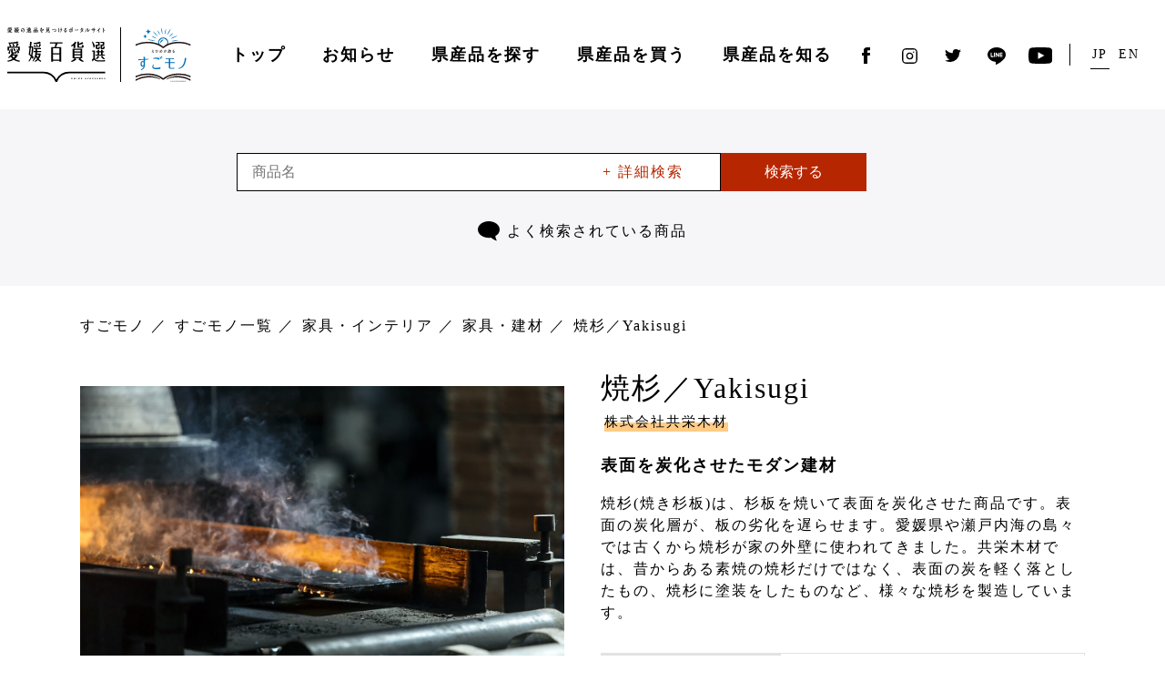

--- FILE ---
content_type: text/html; charset=UTF-8
request_url: https://ehime-hyakka.com/sugomono/products/furniture/building-materials/i0489/
body_size: 52978
content:
<!doctype html>
<html dir="ltr" lang="ja" prefix="og: https://ogp.me/ns#">
<head prefix="og: http://ogp.me/ns# fb: http://ogp.me/ns/fb# article: http://ogp.me/ns/article#">

<!-- Google Tag Manager -->
<script>(function(w,d,s,l,i){w[l]=w[l]||[];w[l].push({'gtm.start':
new Date().getTime(),event:'gtm.js'});var f=d.getElementsByTagName(s)[0],
j=d.createElement(s),dl=l!='dataLayer'?'&l='+l:'';j.async=true;j.src=
'https://www.googletagmanager.com/gtm.js?id='+i+dl;f.parentNode.insertBefore(j,f);
})(window,document,'script','dataLayer','GTM-TTPHQ9H');</script>
<!-- End Google Tag Manager -->

	<meta charset="UTF-8">

	<meta name="viewport" content="width=device-width, initial-scale=1">

	
	<title>焼杉／Yakisugi | 愛媛百貨選 | 愛媛の逸品を見つけるポータルサイト｜</title>
<link rel="alternate" hreflang="ja" href="https://ehime-hyakka.com/sugomono/products/furniture/building-materials/i0489/" />
<link rel="alternate" hreflang="x-default" href="https://ehime-hyakka.com/sugomono/products/furniture/building-materials/i0489/" />

		<!-- All in One SEO 4.6.3 - aioseo.com -->
		<meta name="robots" content="max-image-preview:large" />
		<link rel="canonical" href="https://ehime-hyakka.com/sugomono/products/furniture/building-materials/i0489/" />
		<meta name="generator" content="All in One SEO (AIOSEO) 4.6.3" />
		<meta property="og:locale" content="ja_JP" />
		<meta property="og:site_name" content="愛媛百貨選 | 愛媛の逸品を見つけるポータルサイト｜ |" />
		<meta property="og:type" content="article" />
		<meta property="og:title" content="焼杉／Yakisugi | 愛媛百貨選 | 愛媛の逸品を見つけるポータルサイト｜" />
		<meta property="og:url" content="https://ehime-hyakka.com/sugomono/products/furniture/building-materials/i0489/" />
		<meta property="article:published_time" content="2022-05-25T02:05:27+00:00" />
		<meta property="article:modified_time" content="2022-05-31T10:02:24+00:00" />
		<meta name="twitter:card" content="summary_large_image" />
		<meta name="twitter:title" content="焼杉／Yakisugi | 愛媛百貨選 | 愛媛の逸品を見つけるポータルサイト｜" />
		<script type="application/ld+json" class="aioseo-schema">
			{"@context":"https:\/\/schema.org","@graph":[{"@type":"BreadcrumbList","@id":"https:\/\/ehime-hyakka.com\/sugomono\/products\/furniture\/building-materials\/i0489\/#breadcrumblist","itemListElement":[{"@type":"ListItem","@id":"https:\/\/ehime-hyakka.com\/#listItem","position":1,"name":"Home","item":"https:\/\/ehime-hyakka.com\/","nextItem":"https:\/\/ehime-hyakka.com\/sugomono\/products\/furniture\/building-materials\/i0489\/#listItem"},{"@type":"ListItem","@id":"https:\/\/ehime-hyakka.com\/sugomono\/products\/furniture\/building-materials\/i0489\/#listItem","position":2,"name":"\u713c\u6749\uff0fYakisugi","previousItem":"https:\/\/ehime-hyakka.com\/#listItem"}]},{"@type":"Organization","@id":"https:\/\/ehime-hyakka.com\/#organization","name":"\u611b\u5a9b\u767e\u8ca8\u9078 | \u611b\u5a9b\u306e\u9038\u54c1\u3092\u898b\u3064\u3051\u308b\u30dd\u30fc\u30bf\u30eb\u30b5\u30a4\u30c8\uff5c","url":"https:\/\/ehime-hyakka.com\/"},{"@type":"WebPage","@id":"https:\/\/ehime-hyakka.com\/sugomono\/products\/furniture\/building-materials\/i0489\/#webpage","url":"https:\/\/ehime-hyakka.com\/sugomono\/products\/furniture\/building-materials\/i0489\/","name":"\u713c\u6749\uff0fYakisugi | \u611b\u5a9b\u767e\u8ca8\u9078 | \u611b\u5a9b\u306e\u9038\u54c1\u3092\u898b\u3064\u3051\u308b\u30dd\u30fc\u30bf\u30eb\u30b5\u30a4\u30c8\uff5c","inLanguage":"ja","isPartOf":{"@id":"https:\/\/ehime-hyakka.com\/#website"},"breadcrumb":{"@id":"https:\/\/ehime-hyakka.com\/sugomono\/products\/furniture\/building-materials\/i0489\/#breadcrumblist"},"datePublished":"2022-05-25T11:05:27+09:00","dateModified":"2022-05-31T19:02:24+09:00"},{"@type":"WebSite","@id":"https:\/\/ehime-hyakka.com\/#website","url":"https:\/\/ehime-hyakka.com\/","name":"\u611b\u5a9b\u767e\u8ca8\u9078 | \u611b\u5a9b\u306e\u9038\u54c1\u3092\u898b\u3064\u3051\u308b\u30dd\u30fc\u30bf\u30eb\u30b5\u30a4\u30c8\uff5c","inLanguage":"ja","publisher":{"@id":"https:\/\/ehime-hyakka.com\/#organization"}}]}
		</script>
		<!-- All in One SEO -->

<link rel='stylesheet' id='sbi_styles-css' href='https://ehime-hyakka.com/wp-content/plugins/instagram-feed-pro/css/sbi-styles.min.css?ver=6.6.1' type='text/css' media='all' />
<link rel='stylesheet' id='wp-block-library-css' href='https://ehime-hyakka.com/wp-includes/css/dist/block-library/style.min.css?ver=6.5.3' type='text/css' media='all' />
<style id='classic-theme-styles-inline-css' type='text/css'>
/*! This file is auto-generated */
.wp-block-button__link{color:#fff;background-color:#32373c;border-radius:9999px;box-shadow:none;text-decoration:none;padding:calc(.667em + 2px) calc(1.333em + 2px);font-size:1.125em}.wp-block-file__button{background:#32373c;color:#fff;text-decoration:none}
</style>
<style id='global-styles-inline-css' type='text/css'>
body{--wp--preset--color--black: #000000;--wp--preset--color--cyan-bluish-gray: #abb8c3;--wp--preset--color--white: #ffffff;--wp--preset--color--pale-pink: #f78da7;--wp--preset--color--vivid-red: #cf2e2e;--wp--preset--color--luminous-vivid-orange: #ff6900;--wp--preset--color--luminous-vivid-amber: #fcb900;--wp--preset--color--light-green-cyan: #7bdcb5;--wp--preset--color--vivid-green-cyan: #00d084;--wp--preset--color--pale-cyan-blue: #8ed1fc;--wp--preset--color--vivid-cyan-blue: #0693e3;--wp--preset--color--vivid-purple: #9b51e0;--wp--preset--gradient--vivid-cyan-blue-to-vivid-purple: linear-gradient(135deg,rgba(6,147,227,1) 0%,rgb(155,81,224) 100%);--wp--preset--gradient--light-green-cyan-to-vivid-green-cyan: linear-gradient(135deg,rgb(122,220,180) 0%,rgb(0,208,130) 100%);--wp--preset--gradient--luminous-vivid-amber-to-luminous-vivid-orange: linear-gradient(135deg,rgba(252,185,0,1) 0%,rgba(255,105,0,1) 100%);--wp--preset--gradient--luminous-vivid-orange-to-vivid-red: linear-gradient(135deg,rgba(255,105,0,1) 0%,rgb(207,46,46) 100%);--wp--preset--gradient--very-light-gray-to-cyan-bluish-gray: linear-gradient(135deg,rgb(238,238,238) 0%,rgb(169,184,195) 100%);--wp--preset--gradient--cool-to-warm-spectrum: linear-gradient(135deg,rgb(74,234,220) 0%,rgb(151,120,209) 20%,rgb(207,42,186) 40%,rgb(238,44,130) 60%,rgb(251,105,98) 80%,rgb(254,248,76) 100%);--wp--preset--gradient--blush-light-purple: linear-gradient(135deg,rgb(255,206,236) 0%,rgb(152,150,240) 100%);--wp--preset--gradient--blush-bordeaux: linear-gradient(135deg,rgb(254,205,165) 0%,rgb(254,45,45) 50%,rgb(107,0,62) 100%);--wp--preset--gradient--luminous-dusk: linear-gradient(135deg,rgb(255,203,112) 0%,rgb(199,81,192) 50%,rgb(65,88,208) 100%);--wp--preset--gradient--pale-ocean: linear-gradient(135deg,rgb(255,245,203) 0%,rgb(182,227,212) 50%,rgb(51,167,181) 100%);--wp--preset--gradient--electric-grass: linear-gradient(135deg,rgb(202,248,128) 0%,rgb(113,206,126) 100%);--wp--preset--gradient--midnight: linear-gradient(135deg,rgb(2,3,129) 0%,rgb(40,116,252) 100%);--wp--preset--font-size--small: 13px;--wp--preset--font-size--medium: 20px;--wp--preset--font-size--large: 36px;--wp--preset--font-size--x-large: 42px;--wp--preset--spacing--20: 0.44rem;--wp--preset--spacing--30: 0.67rem;--wp--preset--spacing--40: 1rem;--wp--preset--spacing--50: 1.5rem;--wp--preset--spacing--60: 2.25rem;--wp--preset--spacing--70: 3.38rem;--wp--preset--spacing--80: 5.06rem;--wp--preset--shadow--natural: 6px 6px 9px rgba(0, 0, 0, 0.2);--wp--preset--shadow--deep: 12px 12px 50px rgba(0, 0, 0, 0.4);--wp--preset--shadow--sharp: 6px 6px 0px rgba(0, 0, 0, 0.2);--wp--preset--shadow--outlined: 6px 6px 0px -3px rgba(255, 255, 255, 1), 6px 6px rgba(0, 0, 0, 1);--wp--preset--shadow--crisp: 6px 6px 0px rgba(0, 0, 0, 1);}:where(.is-layout-flex){gap: 0.5em;}:where(.is-layout-grid){gap: 0.5em;}body .is-layout-flex{display: flex;}body .is-layout-flex{flex-wrap: wrap;align-items: center;}body .is-layout-flex > *{margin: 0;}body .is-layout-grid{display: grid;}body .is-layout-grid > *{margin: 0;}:where(.wp-block-columns.is-layout-flex){gap: 2em;}:where(.wp-block-columns.is-layout-grid){gap: 2em;}:where(.wp-block-post-template.is-layout-flex){gap: 1.25em;}:where(.wp-block-post-template.is-layout-grid){gap: 1.25em;}.has-black-color{color: var(--wp--preset--color--black) !important;}.has-cyan-bluish-gray-color{color: var(--wp--preset--color--cyan-bluish-gray) !important;}.has-white-color{color: var(--wp--preset--color--white) !important;}.has-pale-pink-color{color: var(--wp--preset--color--pale-pink) !important;}.has-vivid-red-color{color: var(--wp--preset--color--vivid-red) !important;}.has-luminous-vivid-orange-color{color: var(--wp--preset--color--luminous-vivid-orange) !important;}.has-luminous-vivid-amber-color{color: var(--wp--preset--color--luminous-vivid-amber) !important;}.has-light-green-cyan-color{color: var(--wp--preset--color--light-green-cyan) !important;}.has-vivid-green-cyan-color{color: var(--wp--preset--color--vivid-green-cyan) !important;}.has-pale-cyan-blue-color{color: var(--wp--preset--color--pale-cyan-blue) !important;}.has-vivid-cyan-blue-color{color: var(--wp--preset--color--vivid-cyan-blue) !important;}.has-vivid-purple-color{color: var(--wp--preset--color--vivid-purple) !important;}.has-black-background-color{background-color: var(--wp--preset--color--black) !important;}.has-cyan-bluish-gray-background-color{background-color: var(--wp--preset--color--cyan-bluish-gray) !important;}.has-white-background-color{background-color: var(--wp--preset--color--white) !important;}.has-pale-pink-background-color{background-color: var(--wp--preset--color--pale-pink) !important;}.has-vivid-red-background-color{background-color: var(--wp--preset--color--vivid-red) !important;}.has-luminous-vivid-orange-background-color{background-color: var(--wp--preset--color--luminous-vivid-orange) !important;}.has-luminous-vivid-amber-background-color{background-color: var(--wp--preset--color--luminous-vivid-amber) !important;}.has-light-green-cyan-background-color{background-color: var(--wp--preset--color--light-green-cyan) !important;}.has-vivid-green-cyan-background-color{background-color: var(--wp--preset--color--vivid-green-cyan) !important;}.has-pale-cyan-blue-background-color{background-color: var(--wp--preset--color--pale-cyan-blue) !important;}.has-vivid-cyan-blue-background-color{background-color: var(--wp--preset--color--vivid-cyan-blue) !important;}.has-vivid-purple-background-color{background-color: var(--wp--preset--color--vivid-purple) !important;}.has-black-border-color{border-color: var(--wp--preset--color--black) !important;}.has-cyan-bluish-gray-border-color{border-color: var(--wp--preset--color--cyan-bluish-gray) !important;}.has-white-border-color{border-color: var(--wp--preset--color--white) !important;}.has-pale-pink-border-color{border-color: var(--wp--preset--color--pale-pink) !important;}.has-vivid-red-border-color{border-color: var(--wp--preset--color--vivid-red) !important;}.has-luminous-vivid-orange-border-color{border-color: var(--wp--preset--color--luminous-vivid-orange) !important;}.has-luminous-vivid-amber-border-color{border-color: var(--wp--preset--color--luminous-vivid-amber) !important;}.has-light-green-cyan-border-color{border-color: var(--wp--preset--color--light-green-cyan) !important;}.has-vivid-green-cyan-border-color{border-color: var(--wp--preset--color--vivid-green-cyan) !important;}.has-pale-cyan-blue-border-color{border-color: var(--wp--preset--color--pale-cyan-blue) !important;}.has-vivid-cyan-blue-border-color{border-color: var(--wp--preset--color--vivid-cyan-blue) !important;}.has-vivid-purple-border-color{border-color: var(--wp--preset--color--vivid-purple) !important;}.has-vivid-cyan-blue-to-vivid-purple-gradient-background{background: var(--wp--preset--gradient--vivid-cyan-blue-to-vivid-purple) !important;}.has-light-green-cyan-to-vivid-green-cyan-gradient-background{background: var(--wp--preset--gradient--light-green-cyan-to-vivid-green-cyan) !important;}.has-luminous-vivid-amber-to-luminous-vivid-orange-gradient-background{background: var(--wp--preset--gradient--luminous-vivid-amber-to-luminous-vivid-orange) !important;}.has-luminous-vivid-orange-to-vivid-red-gradient-background{background: var(--wp--preset--gradient--luminous-vivid-orange-to-vivid-red) !important;}.has-very-light-gray-to-cyan-bluish-gray-gradient-background{background: var(--wp--preset--gradient--very-light-gray-to-cyan-bluish-gray) !important;}.has-cool-to-warm-spectrum-gradient-background{background: var(--wp--preset--gradient--cool-to-warm-spectrum) !important;}.has-blush-light-purple-gradient-background{background: var(--wp--preset--gradient--blush-light-purple) !important;}.has-blush-bordeaux-gradient-background{background: var(--wp--preset--gradient--blush-bordeaux) !important;}.has-luminous-dusk-gradient-background{background: var(--wp--preset--gradient--luminous-dusk) !important;}.has-pale-ocean-gradient-background{background: var(--wp--preset--gradient--pale-ocean) !important;}.has-electric-grass-gradient-background{background: var(--wp--preset--gradient--electric-grass) !important;}.has-midnight-gradient-background{background: var(--wp--preset--gradient--midnight) !important;}.has-small-font-size{font-size: var(--wp--preset--font-size--small) !important;}.has-medium-font-size{font-size: var(--wp--preset--font-size--medium) !important;}.has-large-font-size{font-size: var(--wp--preset--font-size--large) !important;}.has-x-large-font-size{font-size: var(--wp--preset--font-size--x-large) !important;}
.wp-block-navigation a:where(:not(.wp-element-button)){color: inherit;}
:where(.wp-block-post-template.is-layout-flex){gap: 1.25em;}:where(.wp-block-post-template.is-layout-grid){gap: 1.25em;}
:where(.wp-block-columns.is-layout-flex){gap: 2em;}:where(.wp-block-columns.is-layout-grid){gap: 2em;}
.wp-block-pullquote{font-size: 1.5em;line-height: 1.6;}
</style>
<link rel='stylesheet' id='wp-rest-filter-css' href='https://ehime-hyakka.com/wp-content/plugins/wp-rest-filter/public/css/wp-rest-filter-public.css?ver=1.4.3' type='text/css' media='all' />
<script type="text/javascript" src="https://ehime-hyakka.com/wp-includes/js/jquery/jquery.min.js?ver=3.7.1" id="jquery-core-js"></script>
<script type="text/javascript" src="https://ehime-hyakka.com/wp-includes/js/jquery/jquery-migrate.min.js?ver=3.4.1" id="jquery-migrate-js"></script>
<script type="text/javascript" src="https://ehime-hyakka.com/wp-content/plugins/wp-rest-filter/public/js/wp-rest-filter-public.js?ver=1.4.3" id="wp-rest-filter-js"></script>
<meta name="generator" content="WPML ver:4.6.11 stt:1,28;" />

		<meta name="description" content=" ...">

		<meta property="og:site_name" content="愛媛の逸品を見つけるポータルサイト | 愛媛百貨選">
		<meta property="og:title" content="焼杉／Yakisugi | 愛媛百貨選 | 愛媛の逸品を見つけるポータルサイト｜">
		<meta property="og:description" content=" ...">
		<meta property="og:type" content="article">
		<meta property="og:url" content="https://ehime-hyakka.com/sugomono/products/furniture/building-materials/i0489/">

					<meta property="og:image" content="https://ehime-hyakka.com/assets/img/og/og_sugomono.jpg">
		
		<meta property="og:locale" content="ja">

		<meta name="twitter:card" content="summary">

		<link rel="stylesheet" href="/assets/css/main.css">

<script defer src="/assets/js/main.js"></script>

<script>
  //- CustomEvent Polyfill
  //- https://developer.mozilla.org/en-US/docs/Web/API/CustomEvent/CustomEvent#Polyfill
  (function() {
    if (typeof window.CustomEvent === 'function') return false
  
    function CustomEvent (event, params) {
      params = params || { bubbles: false, cancelable: false, detail: undefined }
      var cevent = document.createEvent('CustomEvent')
      cevent.initCustomEvent(event, params.bubbles, params.cancelable, params.detail)
      return cevent
    }
    CustomEvent.prototype = window.Event.prototype
  
    window.CustomEvent = CustomEvent
  })()
  
  function onYouTubeIframeAPIReady () {
    var event = new CustomEvent('youtubeApi', {
      detail: {
        apiReady: true
      }
    })
  
    window.dispatchEvent(event)
  }
</script>

<!-- //- JS
script(defer src='/assets/js/main.js?v3')

//- CSS
link(rel='stylesheet' href='/assets/css/main.css?v3')

//- link(rel=manifest href=/assets/manifest.json)
link(rel='icon' href='/favicon.ico')
//- link(rel='apple-touch-icon' sizes='180x180' href='/assets/apple-touch-icon.png')

//- feed
if (page && page.lang && page.lang === 'en')
  link(rel='alternate' type='application/rss+xml' title='EHIME HYAKKASEN | News Feed' href=`${site.url}/en/news/feed/`)
else
  link(rel='alternate' type='application/rss+xml' title='愛媛百貨選 | お知らせ Feed' href=`${site.url}/news/feed/`)

//- script
script.
  //- CustomEvent Polyfill
  //- https://developer.mozilla.org/en-US/docs/Web/API/CustomEvent/CustomEvent#Polyfill
  (function() {
    if (typeof window.CustomEvent === 'function') return false

    function CustomEvent (event, params) {
      params = params || { bubbles: false, cancelable: false, detail: undefined }
      var cevent = document.createEvent('CustomEvent')
      cevent.initCustomEvent(event, params.bubbles, params.cancelable, params.detail)
      return cevent
    }
    CustomEvent.prototype = window.Event.prototype

    window.CustomEvent = CustomEvent
  })()

  function onYouTubeIframeAPIReady () {
    var event = new CustomEvent('youtubeApi', {
      detail: {
        apiReady: true
      }
    })

    window.dispatchEvent(event)
  } -->
<script>(function(w,d,s,l,i){w[l]=w[l]||[];w[l].push({'gtm.start':
new Date().getTime(),event:'gtm.js'});var f=d.getElementsByTagName(s)[0],
j=d.createElement(s),dl=l!='dataLayer'?'&l='+l:'';j.async=true;j.src=
'https://www.googletagmanager.com/gtm.js?id='+i+dl;f.parentNode.insertBefore(j,f);
})(window,document,'script','dataLayer','GTM-TTPHQ9H');</script>

</head>

<body class="sugomono-products-template-default single single-sugomono-products postid-16716">

<!-- Google Tag Manager (noscript) -->
<noscript><iframe src="https://www.googletagmanager.com/ns.html?id=GTM-TTPHQ9H"
height="0" width="0" style="display:none;visibility:hidden"></iframe></noscript>
<!-- End Google Tag Manager (noscript) -->

	<noscript><iframe src="https://www.googletagmanager.com/ns.html?id=GTM-TTPHQ9H"
height="0" width="0" style="display:none;visibility:hidden"></iframe></noscript>

	<div class="l-root">
		<header class="l-header">
			<div class="c-container">
				<div class="p-header">
					<div class="p-header__title">
						<h1 class="p-site-title">
							<a class="p-site-title__link" href="/">
															<img class="p-site-title__image p-site-title__image--sm" src="/assets/img/title.svg" alt="">
								<span><img class="p-site-subtitle__image" src="/assets/img/sugomono.svg" alt=""></span>
														</a>
						</h1>
					</div>

					<div class="p-header__menu">
						<nav class="p-humberger-menu" id="humberger-menu">
							<div class="p-humberger-menu__button" id="humberger-menu-button">
								<div class="p-humberger-menu__label">Menu</div>
								<div class="p-humberger-menu__icon">
									<span></span>
									<span></span>
									<span></span>
								</div>
							</div>

							<div class="p-humberger-menu__menu">
								<div class="p-menu">
																			<div class="p-search-keywords p-menu__keywords">
											<h3 class="p-search-keywords__title">キーワードから検索</h3>
											
<form role="search" method="get" action="https://ehime-hyakka.com/sugoaji/products">
	<div class="p-search-keywords__content">
		<div class="p-search-keywords__input">
			<input
						type="search"
						value=""
						name="s"
						placeholder="商品名"
					/>
			<span class="p-search-keywords__detail" id="p-search-keyword__detail">+ 詳細検索</span>
		</div>
		<button type="submit" class="p-search-keywords__submit" id="p-search-keywords__submit">検索する</button>
	</div>
</form>

<div class="p-search-keywords__popup">
	<div class="p-search-keywords-popup">
		<form role="search" method="get" action="https://ehime-hyakka.com/sugoaji/products">
			<dl class="p-search-keywords-popup__content p-search-keywords-popup__words">
				<dt>検索ワード</dt>
				<dd>
				<input
				type="text"
						value=""
						name="s"
					/>
				</dd>
			</dl>
			<dl class="p-search-keywords-popup__content p-search-keywords-popup__category">
				<dt>カテゴリー</dt>
				<dd>
					<select name="category">
						<option value="">選択なし</option>
						<option value="fruits">フルーツ</option><option value="vegetables">野菜</option><option value="meet">肉、ベーコン</option><option value="seafood">魚介類、海産物</option><option value="milk">乳製品、卵</option><option value="paste">練り物</option><option value="bread">パン、ジャム</option><option value="tofu-sidedish">豆腐、惣菜、料理</option><option value="rice-ricecompanion">米、ごはんのお供</option><option value="noodle">麺類</option><option value="seasoning">調味料、油</option><option value="dry">乾物</option><option value="tsukemono-tsukudani">漬物、佃煮、瓶詰</option><option value="sweets">スイーツ、菓子</option><option value="drink">ドリンク、酒、水</option>					</select>

				</dd>
			</dl>
			<dl class="p-search-keywords-popup__content p-search-keywords-popup__price">
				<dt>価格</dt>
				<dd>
					<input type="number" value="" name="minPrice"/><span>円 〜 </span>
					<input type="number" value="" name="maxPrice"/><span>円</span>
				</dd>
			</dl>
			<dl class="p-search-keywords-popup__content p-search-keywords-popup__ec">
				<dt>オンラインショップ</dt>
				<dd><label><input type="checkbox" name="onlineshop"><span>あり</span></label></dd>
			</dl>
			<div class="p-search-keywords-popup__button">
				<button type="submit">検索する</button>
			</div>
		</form>
	</div>
</div>
										</div>
																		<ul class="p-menu__items">
										<li class="p-menu__item">
											<div class="p-menu__link">
												<a class="p-menu-link" href="/">
													トップ
												</a>
											</div>
										</li>
										<li class="p-menu__item">
											<div class="p-menu__link">
												<a class="p-menu-link" href="/news/">
													お知らせ
												</a>
											</div>
										</li>
										<li class="p-menu__item">
											<div class="p-menu__link has-child">
												<div class="p-menu-link">
													<span>
														県産品を探す
													</span>
												</div>
												<div class="p-menu-child">
													<div class="p-menu-child__inner">
														<dl class="p-menu-child__items">
															<dt class="p-menu-child__title">
																<a href="/sugoaji/">
																	すご味（食品）
																</a>
															</dt>
															<dd class="p-menu-child__item">
																<a class="p-menu-child__link" href="/sugoaji/">
																	すご味を探す
																</a>
															</dd>
															<dd class="p-menu-child__item">
																<a class="p-menu-child__link p-menu-close" href="/sugoaji/#section-news">
																	新着情報
																</a>
															</dd>
															<dd class="p-menu-child__item">
																<a class="p-menu-child__link" href="/sugoaji/companies/">
																	掲載事業者一覧
																</a>
															</dd>
															<dd class="p-menu-child__item">
																<a class="p-menu-child__link" href="/sugoaji/products/">
																	掲載商品一覧
																</a>
															</dd>
														</dl>
														<dl class="p-menu-child__items">
															<dt class="p-menu-child__title">
																<a href="/sugomono/">
																	すごモノ（非食品）
																</a>
															</dt>
															<dd class="p-menu-child__item">
																<a class="p-menu-child__link" href="/sugomono/">
																	すごモノを探す
																</a>
															</dd>
															<dd class="p-menu-child__item">
																<a class="p-menu-child__link p-menu-close" href="/sugomono/#section-news">
																	新着情報
																</a>
															</dd>
															<dd class="p-menu-child__item">
																<a class="p-menu-child__link" href="/sugomono/companies/">
																	掲載事業者一覧
																</a>
															</dd>
															<dd class="p-menu-child__item">
																<a class="p-menu-child__link" href="/sugomono/products/">
																	掲載商品一覧
																</a>
															</dd>
														</dl>
													</div>
												</div>
											</div>

										</li>
										<li class="p-menu__item">
											<div class="p-menu__link">
												<a class="p-menu-link p-menu-close" href="/#section-shop">
													県産品を買う
												</a>
											</div>
										</li>
										<li class="p-menu__item">
											<div class="p-menu__link">
												<a class="p-menu-link" href="/concept/">
													県産品を知る
												</a>
											</div>
										</li>
									</ul>

									<ul class="p-language-selector">
										<li class="p-language-selector__item">
											<span class="p-language-selector__text p-language-selector__text--jp">JP</span>
										</li>
										<li class="p-language-selector__item">
											<span class="p-language-selector__text p-language-selector__text--en">EN</span>
										</li>
									</ul>

									<ul class="p-sns">
										<li class="p-sns__item">
											<a class="p-sns__link p-sns__link--facebook" data-href="https://www.facebook.com/share.php?u=https%3A%2F%2Fehime-hyakka.com%2F">
												<img src="/assets/img/facebook.svg" alt="Facebook">
											</a>
										</li>
										<li class="p-sns__item">
											<a class="p-sns__link p-sns__link--instagram" href="https://www.instagram.com/ehime_eigyohonbu/" target="_blank" rel="noopener">
												<img src="/assets/img/instagram.svg" alt="Instagram">
											</a>
										</li>
										<li class="p-sns__item">
											<a class="p-sns__link p-sns__link--twitter is-link" href="https://twitter.com/ehime_sales" target="_blank" rel="noopener">
												<img src="/assets/img/twitter.svg" alt="Twitter">
											</a>
										</li>
										<li class="p-sns__item">
											<a class="p-sns__link p-sns__link--line" data-href="https://social-plugins.line.me/lineit/share?url=https%3A%2F%2Fehime-hyakka.com%2F">
												<img src="/assets/img/line.svg" alt="Line">
											</a>
										</li>
										<li class="p-sns__item">
											<a class="p-sns__link p-sns__link--youtube is-link" href="https://www.youtube.com/channel/UCedo9ivSQC9cfvDz-HqkWfg" target="_blank" rel="noopener">
												<img src="/assets/img/youtube.svg" alt="Youtube">
											</a>
										</li>
									</ul>
								</div>
							</div>
						</nav>
					</div>

					<div class="p-header__language">
						<ul class="p-language-selector">
							<li class="p-language-selector__item">
								<span class="p-language-selector__text p-language-selector__text--jp">JP</span>
							</li>
							<li class="p-language-selector__item">
								<span class="p-language-selector__text p-language-selector__text--en">EN</span>
							</li>
						</ul>
					</div>

					<div class="p-header__sns">
						<ul class="p-sns">
							<li class="p-sns__item">
								<a class="p-sns__link p-sns__link--facebook" data-href="https://www.facebook.com/share.php?u=https%3A%2F%2Fehime-hyakka.com%2F">
									<img src="/assets/img/facebook.svg" alt="Facebook">
								</a>
							</li>
							<li class="p-sns__item">
								<a class="p-sns__link p-sns__link--instagram" href="https://www.instagram.com/ehime_eigyohonbu/" target="_blank" rel="noopener">
									<img src="/assets/img/instagram.svg" alt="Instagram">
								</a>
							</li>
							<li class="p-sns__item">
								<a class="p-sns__link p-sns__link--twitter is-link" href="https://twitter.com/ehime_sales" target="_blank" rel="noopener">
									<img src="/assets/img/twitter.svg" alt="Twitter">
								</a>
							</li>
							<li class="p-sns__item">
								<a class="p-sns__link p-sns__link--line" data-href="https://social-plugins.line.me/lineit/share?url=https%3A%2F%2Fehime-hyakka.com%2F">
									<img src="/assets/img/line.svg" alt="Line">
								</a>
							</li>
							<li class="p-sns__item">
								<a class="p-sns__link p-sns__link--youtube is-link" href="https://www.youtube.com/channel/UCedo9ivSQC9cfvDz-HqkWfg" target="_blank" rel="noopener">
									<img src="/assets/img/youtube.svg" alt="Youtube">
								</a>
							</li>
						</ul>
					</div>
				</div>
				
			</div>
		</header>

<main class="l-main">
	<div class="p-search-keywords p-search-keywords-toppos">
		
<form role="search" method="get" action="https://ehime-hyakka.com/sugomono/products">
	<div class="p-search-keywords__content">
		<div class="p-search-keywords__input">
			<input
						type="search"
						value=""
						name="s"
						placeholder="商品名"
					/>
			<span class="p-search-keywords__detail" id="p-search-keyword__detail">+ 詳細検索</span>
		</div>
		<button type="submit" class="p-search-keywords__submit" id="p-search-keywords__submit">検索する</button>
	</div>
</form>

<div class="p-search-keywords__popup">
	<div class="p-search-keywords-popup">
		<form role="search" method="get" action="https://ehime-hyakka.com/sugomono/products">
			<dl class="p-search-keywords-popup__content p-search-keywords-popup__words">
				<dt>検索ワード</dt>
				<dd>
				<input
				type="text"
						value=""
						name="s"
					/>
				</dd>
			</dl>
			<dl class="p-search-keywords-popup__content p-search-keywords-popup__category">
				<dt>カテゴリー</dt>
				<dd>
					<select name="category">
						<option value="">選択なし</option>
						<option value="daily">日用品</option><option value="fashion">ファッション・雑貨</option><option value="hobby">ホビー・カルチャー</option><option value="furniture">家具・インテリア</option><option value="beauty">美容・健康</option><option value="other">その他</option>					</select>

				</dd>
			</dl>
			<dl class="p-search-keywords-popup__content p-search-keywords-popup__price">
				<dt>価格</dt>
				<dd>
					<input type="number" value="" name="minPrice"/><span>円 〜 </span>
					<input type="number" value="" name="maxPrice"/><span>円</span>
				</dd>
			</dl>
			<dl class="p-search-keywords-popup__content p-search-keywords-popup__ec">
				<dt>オンラインショップ</dt>
				<dd><label><input type="checkbox" name="onlineshop"><span>あり</span></label></dd>
			</dl>
			<div class="p-search-keywords-popup__button">
				<button type="submit">検索する</button>
			</div>
		</form>
	</div>
</div>
		<dl class="p-search-keywords__often">
			<dt class="p-search-keywords__often-title">
				<img src="/assets/img/search/ico_fukidashi.svg">
									よく検索されている商品
							</dt>
			<dd class="p-search-keywords__often-word">
                <ul>
					<script src="https://code.jquery.com/jquery-3.5.1.min.js" integrity="sha256-9/aliU8dGd2tb6OSsuzixeV4y/faTqgFtohetphbbj0=" crossorigin="anonymous"></script>

    <script>
        var dataURL = "https://script.google.com/macros/s/AKfycbzwnevuVWhRz-Q5uhdIug5B-k1rMKzfpKMNoUtE4apEX3ZKZNlY/exec";
        $.ajax({
            type: 'GET',
            url: dataURL,
            dataType: 'json',
            success: function(json) {
                var len = 17;
                for (var i = 14; i < len; i++) {
                    $(".p-search-keywords__often-word ul").append($('<li><a href="/sugomono/products?s=' + json[i].sugomono_ja + '">' + json[i].sugomono_ja + '</a></li>'))
                }
            }
        });
    </script>
                </ul>
			</dd>
		</dl>
	</div>

	
	<div class="c-container">
		<div class="p-breadcrumb" typeof="BreadcrumbList" vocab="https://schema.org/">
			<ul class="p-breadcrumb__items">
				<!-- Breadcrumb NavXT 7.3.0 -->
<li class="p-breadcrumb__item--home is-hide p-breadcrumb__item"><span property="itemListElement" typeof="ListItem"><a property="item" typeof="WebPage" title="Go to ホーム." href="https://ehime-hyakka.com" class="home" ><span property="name">ホーム</span></a><meta property="position" content="1"></span></li>
<li class="sugomono-products-root post post-sugomono-products p-breadcrumb__item"><span property="itemListElement" typeof="ListItem"><a property="item" typeof="WebPage" title="Go to すごモノ." href="https://ehime-hyakka.com/sugomono/" class="sugomono-products-root post post-sugomono-products" ><span property="name">すごモノ</span></a><meta property="position" content="2"></span></li>
<li class="archive post-sugomono-products-archive p-breadcrumb__item"><span property="itemListElement" typeof="ListItem"><a property="item" typeof="WebPage" title="Go to すごモノ一覧." href="https://ehime-hyakka.com/sugomono/products/" class="archive post-sugomono-products-archive" ><span property="name">すごモノ一覧</span></a><meta property="position" content="3"></span></li>
<li class="taxonomy sugomono_category p-breadcrumb__item"><span property="itemListElement" typeof="ListItem"><a property="item" typeof="WebPage" title="Go to the 家具・インテリア すごモノ分類 archives." href="https://ehime-hyakka.com/sugomono/products/furniture/" class="taxonomy sugomono_category" ><span property="name">家具・インテリア</span></a><meta property="position" content="4"></span></li>
<li class="taxonomy sugomono_category p-breadcrumb__item"><span property="itemListElement" typeof="ListItem"><a property="item" typeof="WebPage" title="Go to the 家具・建材 すごモノ分類 archives." href="https://ehime-hyakka.com/sugomono/products/furniture/building-materials/" class="taxonomy sugomono_category" ><span property="name">家具・建材</span></a><meta property="position" content="5"></span></li>
<li class="post post-sugomono-products p-breadcrumb__item--current p-breadcrumb__item"><span property="itemListElement" typeof="ListItem"><span property="name" class="post post-sugomono-products current-item">焼杉／Yakisugi</span><meta property="url" content="https://ehime-hyakka.com/sugomono/products/furniture/building-materials/i0489/"><meta property="position" content="6"></span></li>
			</ul>
		</div>
	</div>

	<div class="c-container">
													
<div class="p-box p-products-detail">
	<div class="p-box__content p-products-detail--article">
		<article id="post-16716" class="post-16716 sugomono-products type-sugomono-products status-publish hentry sugomono_category-furniture sugomono_category-building-materials">
			<div class="p-products-detail__header">
				<h2 class="p-products-detail__title">
					<span class="p-products-detail__title-text">焼杉／Yakisugi</span>
											<a class="p-products-detail__title-link" href="https://ehime-hyakka.com/sugomono/companies/i0291/">
							株式会社共栄木材						</a>
									</h2>
				<div class="p-products-detail__photo">
					<div class="p-products-detail__photo-main" id="p-products-detail__photo-main" style="background-image: url(/wp-content/uploads/sugomono-products/i0489_01.jpg)">
						<img src="/assets/img/item_list_blank_lg.png">
					</div>

					<ul class="p-products-detail__photo-items">
						<li class="p-products-detail__photo-item is-active" style="background-image: url(/wp-content/uploads/sugomono-products/i0489_01.jpg)">
							<img src="/assets/img/item_list_blank.png">
						</li>
						<li class='p-products-detail__photo-item' style='background-image: url(/wp-content/uploads/sugomono-products/i0489_02.jpg)'><img src='/assets/img/item_list_blank.png'></li><li class='p-products-detail__photo-item' style='background-image: url(/wp-content/uploads/sugomono-products/i0489_03.jpg)'><img src='/assets/img/item_list_blank.png'></li><li class='p-products-detail__photo-item' style='background-image: url(/wp-content/uploads/sugomono-products/i0489_04.jpg)'><img src='/assets/img/item_list_blank.png'></li><li class='p-products-detail__photo-item' style='background-image: url(/wp-content/uploads/sugomono-products/i0489_05.jpg)'><img src='/assets/img/item_list_blank.png'></li>					</ul>
				</div>
				<div class="p-products-detail__info">
					<dl class="p-products-detail__description">
						<dt>表面を炭化させたモダン建材</dt>
						<dd>焼杉(焼き杉板)は、杉板を焼いて表面を炭化させた商品です。表面の炭化層が、板の劣化を遅らせます。愛媛県や瀬戸内海の島々では古くから焼杉が家の外壁に使われてきました。共栄木材では、昔からある素焼の焼杉だけではなく、表面の炭を軽く落としたもの、焼杉に塗装をしたものなど、様々な焼杉を製造しています。</dd>
					</dl>


					<table class="p-products-detail__table p-products-detail__header-table">
						<tr>
							<th>
																	商品名
															</th>
							<td>焼杉／Yakisugi</td>
						</tr>
						<tr>
							<th>
																	最低納品ロット
															</th>
							<td>1束（5-8枚入り・商品による）単位で可能</td>
						</tr>
						<tr>
							<th>
																	希望小売価格
															</th>
							<td>5,000円～10,000円／㎡（設計価格/商品・厚み・加工による）</td>
						</tr>
												<tr>
							<th>
																	販売エリアの制限
															</th>
							<td></td>
						</tr>
					</table>
					<div class="p-products-detail__button">
						<a class="p-products-detail__button-contact" href="/contact-products/">
							<img src="/assets/img/ico_mail.svg" alt="">
															WEBでのお問い合わせはこちら
													</a>
					</div>
				</div>
				<!-- <div class="p-products-detail__box">
					<div class="p-products-detail__photo">
						<img src="/assets/img/products/products_sample_02.jpg">
					</div>
				</div>
				<div class="p-products-detail__box">
					<dl class="p-products-detail__description">
						<dt>宇和島からイタリアが薫る深紅のオレンジを。</dt>
						<dd>ポリフェノールの1種であるアントシアニンを含むため、果肉が赤く染まります。コクのある甘さと濃厚な香り、すっきりとした酸味は豊かな風味となって口の中に広がります。安心安全な国産のブラッドオレンジをぜひご賞味ください。</dd>
					</dl>
					<table class="p-products-detail__table">
						<tr>
							<th>商品名</th>
							<td>ブラッドオレンジ（タロッコ）</td>
						</tr>
						<tr>
							<th>最低納品ロット</th>
							<td>XXX</td>
						</tr>
						<tr>
							<th>希望小売価格</th>
							<td>3,800円</td>
						</tr>
						<tr>
							<th>卸売価格</th>
							<td>お問い合わせください</td>
						</tr>
						<tr>
							<th>販売エリアの制限</th>
							<td>-</td>
						</tr>
					</table>
					<div class="p-products-detail__button">
						<a href="" class="p-products-detail__button-contact">
							<img src="/assets/img/ico_mail.svg" alt="">
							WEBでのお問い合わせはこちら
						</a>
					</div>
				</div> -->
			</div>
			<div class="p-products-detail__body">
				<div class="p-products-detail__box">
					<h3 class="p-products-detail__subtitle">
													商品について
											</h3>
					<table class="p-products-detail__table p-products-detail__body-table">
						<tr>
							<th>
																	希望小売価格（税抜き）
															</th>
							<td>5,000円～10,000円／㎡（設計価格/商品・厚み・加工による）</td>
						</tr>
						<tr><th>形状・サイズ</th><td>3.0m／4.0ｍ×165mm×15mm　相決加工</td></tr><tr><th>用途</th><td>外壁</td></tr><tr><th>特徴</th><td>杉板を焼いて表面を炭化させた商品です。表面の炭を軽く落としたもの、焼杉に塗装をしたものなど、様々な焼杉があります。</td></tr><tr><th>商品ターゲットのお客様像</th><td>設計事務所・工務店様／一般のお客様</td></tr><tr><th>カラーバリエーション</th><td>クロ・クロ塗装・美杉・モダンブラック</td></tr><tr><th>材料</th><td>杉</td></tr><tr><th>特定原材料</th><td></td></tr><tr><th>包装形態</th><td>シュリンクフィルム包装</td></tr><tr><th>供給能力</th><td>1500坪／月</td></tr><tr><th>受賞歴・認定歴</th><td></td></tr><tr><th>最小ロット数</th><td>1束（5-8枚入り・商品による）単位で可能</td></tr><tr><th>納期</th><td>通常受注後2～3週間ですが、数量・受注状況によっては45日程度かかる場合もございます。詳しくは、お問い合わせください。</td></tr><tr><th>その他備考</th><td></td></tr><tr><th>品質管理情報（商品検査）</th><td></td></tr><tr><th>品質管理情報（生産・製造工程の管理）</th><td></td></tr><tr><th>品質管理情報（施設整備の管理）</th><td></td></tr>					</table>
				</div>
				<div class="p-products-detail__box p-products-detail__box--flex">
					<div class="p-products-detail__box-child">
						<h3 class="p-products-detail__subtitle">
															販売条件
													</h3>
						<table class="p-products-detail__table--sm">
							<tr><th>業務用対応可否</th><td>‐</td></tr><tr><th>ギフト対応可否</th><td>‐</td></tr><tr><th>OEM生産対応可否</th><td>‐</td></tr><tr><th>イベント出展対応可否</th><td>‐</td></tr><tr><th>産地直送対応可否</th><td>‐</td></tr>						</table>
					</div>
					<div class="p-products-detail__box-child">
						<h3 class="p-products-detail__subtitle">
															主な販売先
													</h3>
						<table class="p-products-detail__table--sm">
							<tr><th>商社・卸売</th><td>‐</td></tr><tr><th>メーカー</th><td>‐</td></tr><tr><th>スーパーマーケット</th><td>‐</td></tr><tr><th>百貨店</th><td>‐</td></tr><tr><th>ホテル・宴会・レジャー</th><td>‐</td></tr><tr><th>海外</th><td>-</td></tr><tr><th>その他</th><td>‐</td></tr>						</table>
					</div>
											<div class="p-products-detail__box-child w100">
							<h3 class="p-products-detail__subtitle">
																	購入方法
															</h3>
							<table class="p-products-detail__table--sm">
								<tr><th>消費者直送</th><td>‐</td></tr><tr><th>ネットでの販売</th><td>‐</td></tr><tr><th>ネットオークションでの販売</th><td>-</td></tr><tr><th>代金引き換え</th><td>-</td></tr>							</table>
						</div>
										<div class="p-products-detail__box-child">
						<h3 class="p-products-detail__subtitle">
															事業者について
													</h3>
						<div class="p-products-detail__company">
							<p class="p-products-detail__company-name">
																	事業者：
																<span class="p-products-detail__company-name-text">株式会社共栄木材</span></p>
							<p class="p-products-detail__company-staff">
																	担当者：
																<span class="p-products-detail__company-staff-text">代表取締役社長　西下　文平</span></p>
							<p class="p-products-detail__company-tel">
																	電話：
																<span class="p-products-detail__company-tel-text">089-983-5733</span>
																	/ FAX :
																<span class="p-products-detail__company-fax-text">089-983-5734</span>
							</p>
							<p class="p-products-detail__company-email">
																	E-mail：
																<span class="p-products-detail__company-email-text">otoiawase@kyoei-lumber.co.jp</span></p>
							<div class="p-products-detail__button">
																											<a class="p-products-detail__button-blank" target="_blank" href="https://www.kyoei-lumber.co.jp/">
											<img src="/assets/img/ico_blank.svg" alt="">
																							事業者webサイト
																					</a>
																																		<a class="p-products-detail__button-contact" href="/contact-products/">
									<img src="/assets/img/ico_mail.svg" alt="">
																			WEBでのお問い合わせはこちら
																	</a>
							</div>
						</div>
					</div>
				</div>
			</div>
		</article>
	</div>
</div>

<div class="p-box p-box--light p-products-other-wrapper">
	<div class="p-box__content">
												<div class="p-products-other">
				<h3 class="p-products-other__title">事業者のその他商品</h3>
				<ul class="p-products-other__items">

											<li class="p-products-other__item">
							<a href="https://ehime-hyakka.com/sugomono/products/furniture/building-materials/i0490/">
																<span class="p-products-other__photo" style="background-image:url(/wp-content/uploads/sugomono-products/i0490_01.jpg)">
									<img src="/assets/img/item_list_blank.png" class="p-products-other__image" alt="" loading="lazy">
								</span>
								ヒノキ・クリアデッキ							</a>
						</li>
									</ul>
			</div>
		
												<div class="p-products-other">
				<h3 class="p-products-other__title">他にもおすすめの商品</h3>
				<ul class="p-products-other__items">

											<li class="p-products-other__item">
							<a href="https://ehime-hyakka.com/sugomono/products/daily/daily-wooden/i0505/">
																<span class="p-products-other__photo" style="background-image:url(/wp-content/uploads/sugomono-products/i0505_01.jpg)">
									<img src="/assets/img/item_list_blank.png" class="p-products-other__image" alt="" loading="lazy">
								</span>
								言ノ葉-kotonoha-【愛】							</a>
						</li>
											<li class="p-products-other__item">
							<a href="https://ehime-hyakka.com/sugomono/products/furniture/building-materials/i0078/">
																<span class="p-products-other__photo" style="background-image:url(/wp-content/uploads/sugomono-products/i0078_01.jpg)">
									<img src="/assets/img/item_list_blank.png" class="p-products-other__image" alt="" loading="lazy">
								</span>
								無垢ヒノキのウッドラグ「ロールウッド」							</a>
						</li>
											<li class="p-products-other__item">
							<a href="https://ehime-hyakka.com/sugomono/products/furniture/tableware/i0523/">
																<span class="p-products-other__photo" style="background-image:url(/wp-content/uploads/sugomono-products/i0523_01.jpg)">
									<img src="/assets/img/item_list_blank.png" class="p-products-other__image" alt="" loading="lazy">
								</span>
								column stand set（カラムスタンドセット）							</a>
						</li>
											<li class="p-products-other__item">
							<a href="https://ehime-hyakka.com/sugomono/products/furniture/tableware/i0197/">
																<span class="p-products-other__photo" style="background-image:url(/wp-content/uploads/sugomono-products/i0197_01.jpg)">
									<img src="/assets/img/item_list_blank.png" class="p-products-other__image" alt="" loading="lazy">
								</span>
								水玉うつわシリーズ							</a>
						</li>
											<li class="p-products-other__item">
							<a href="https://ehime-hyakka.com/sugomono/products/furniture/building-materials/i0490/">
																<span class="p-products-other__photo" style="background-image:url(/wp-content/uploads/sugomono-products/i0490_01.jpg)">
									<img src="/assets/img/item_list_blank.png" class="p-products-other__image" alt="" loading="lazy">
								</span>
								ヒノキ・クリアデッキ							</a>
						</li>
									</ul>
			</div>
				

	</div>
</div>					
		<div class="p-dl-banner">
			
<a href="/assets/pdf/sugomono2024_ja.pdf" class="p-dl-banner__link" target="_blank">
	<img src="/assets/img/banner_mono.png" alt="「すごモノ」パンフレット　ダウンロード">
</a>
		</div>

		<div class="p-companies-detail__button-back">
			<a class="c-button c-button--lg c-button--arrow" href="/sugomono/">すごモノトップへ戻る</a>
		</div>
	</div>
</main>


<footer class="l-footer">
	<div class="c-container">
			<div class="p-footer">
			<div class="p-footer__item p-footer__item--title">
				<div class="p-site-title"><a class="p-site-title__link" href="/"><img class="p-site-title__image p-site-title__image--footer" src="/assets/img/title-white.svg" alt="愛媛の逸品を見つけるポータルサイト | 愛媛の逸品を見つけるポータルサイト | 愛媛百貨選"></a></div>
			</div>
			<div class="p-footer__item p-footer__item--sns">
				<ul class="p-sns">
					<li class="p-sns__item"><a class="p-sns__link p-sns__link--facebook" data-href="https://www.facebook.com/share.php?u=https%3A%2F%2Fehime-hyakka.com%2F"><img src="/assets/img/facebook-white.svg" alt="Facebook"></a></li>
					<li class="p-sns__item"><a class="p-sns__link p-sns__link--instagram" href="https://www.instagram.com/ehime_eigyohonbu/" target="_blank" rel="noopener"><img src="/assets/img/instagram-white.svg" alt="Instagram"></a></li>
					<li class="p-sns__item"><a class="p-sns__link p-sns__link--twitter is-link" href="https://twitter.com/ehime_sales" target="_blank" rel="noopener"><img src="/assets/img/twitter-white.svg" alt="Twitter"></a></li>
					<li class="p-sns__item"><a class="p-sns__link p-sns__link--line" data-href="https://social-plugins.line.me/lineit/share?url=https%3A%2F%2Fehime-hyakka.com%2F"><img src="/assets/img/line-white.svg" alt="Line"></a></li>
					<li class="p-sns__item"><a class="p-sns__link p-sns__link--youtube is-link" href="https://www.youtube.com/channel/UCedo9ivSQC9cfvDz-HqkWfg" target="_blank" rel="noopener"><img src="/assets/img/youtube-white.svg" alt="Youtube"></a></li>
					
				</ul>
			</div>
			<div class="p-footer__item p-footer__item--nav">
				<ul class="p-footer-menu">
					<li class="p-footer-menu__item">
						<div class="p-footer-menu__link"><a class="c-menu-link c-menu-link--light" href="/">トップ</a></div>
					</li>
					<li class="p-footer-menu__item">
						<div class="p-footer-menu__link"><a class="c-menu-link c-menu-link--light" href="/news/">お知らせ</a></div>
					</li>
					<li class="p-footer-menu__item">
						<div class="p-footer-menu__link"><a class="c-menu-link c-menu-link--light" href="/sugoaji/">すご味を探す</a></div>
					</li>
					<li class="p-footer-menu__item">
						<div class="p-footer-menu__link"><a class="c-menu-link c-menu-link--light" href="/sugomono/">すごモノを探す</a></div>
					</li>
					<li class="p-footer-menu__item">
						<div class="p-footer-menu__link"><a class="c-menu-link c-menu-link--light" href="/#section-shop">県産品を買う</a></div>
					</li>
					<li class="p-footer-menu__item">
						<div class="p-footer-menu__link"><a class="c-menu-link c-menu-link--light" href="/concept/">県産品を知る</a></div>
					</li>
				</ul>
				<ul class="p-footer-menu">
					<li class="p-footer-menu__item">
						<div class="p-footer-menu__link"><a class="c-menu-link c-menu-link--light" href="/sitemap/" target="_blank">サイトマップ</a></div>
					</li>
					<li class="p-footer-menu__item">
						<div class="p-footer-menu__link"><a class="c-menu-link c-menu-link--light" href="/privacypolicy/" target="_blank">プライバシーポリシー</a></div>
					</li>
					<li class="p-footer-menu__item">
						<div class="p-footer-menu__link"><a class="c-menu-link c-menu-link--light" href="/contact/" target="_blank">取引等のお問い合わせ</a></div>
					</li>
				</ul>
			</div>
			<div class="p-footer__item p-footer__item--copyright">
				<p class="p-copyright"><span class="p-copyright__text">Copyright (C) Ehime Prefecture All Rights Reserved.</span><span class="p-copyright__signature"><img class="p-copyright__image" src="/assets/img/signature.png" alt="えひめまじめ"></span></p>
				<p class="p-footer-pref"><a class="p-footer-pref__link" href="https://www.pref.ehime.jp/" target="_blank" rel="noopenner">愛媛県</a></p>
			</div>
		</div>
		</div>
</footer>
<div class="c-modal" id="modal" aria-hidden="true">
	<div class="c-modal__overlay" tabindex="-1" data-micromodal-close>
		<div class="c-modal__container" role="dialog" aria-modal="true" aria-labelledby="modal">
			<div class="c-modal__close" aria-label="Close modal" data-micromodal-close></div>
			<div class="modal__content" id="modal-content"></div>
		</div>
	</div>
</div>
<div id="modal-trigger" data-micromodal-trigger="modal"></div>
<!-- Custom Feeds for Instagram JS -->
<script type="text/javascript">
var sbiajaxurl = "https://ehime-hyakka.com/wp-admin/admin-ajax.php";

</script>

	</div>

</body>

</html>


--- FILE ---
content_type: image/svg+xml
request_url: https://ehime-hyakka.com/assets/img/instagram.svg
body_size: 763
content:
<svg xmlns="http://www.w3.org/2000/svg" viewBox="0 0 17.06 17.06" width="17" height="17">
  <defs>
    <style>
      .a {
        fill: #000;
      }

    </style>
  </defs>
  <title>Instagram</title>
  <path class="a"
    d="M12.45,0H4.61A4.62,4.62,0,0,0,0,4.61v7.84a4.62,4.62,0,0,0,4.61,4.61h7.84a4.62,4.62,0,0,0,4.61-4.61V4.61A4.62,4.62,0,0,0,12.45,0Zm3.23,12.45a3.23,3.23,0,0,1-3.23,3.23H4.61a3.23,3.23,0,0,1-3.23-3.23V4.61A3.23,3.23,0,0,1,4.61,1.38h7.84a3.23,3.23,0,0,1,3.23,3.23Z" />
  <path class="a"
    d="M12.35,7.93A3.83,3.83,0,0,0,9.12,4.71,4.2,4.2,0,0,0,8,4.71a3.83,3.83,0,0,0,.55,7.61,3.64,3.64,0,0,0,.57,0,3.85,3.85,0,0,0,3.23-4.35Zm-3.43,3A2.45,2.45,0,0,1,8.2,6.07l.36,0,.36,0a2.45,2.45,0,0,1,0,4.85Z" />
  <path class="a"
    d="M13.33,3.73a.7.7,0,0,0-1,0,.74.74,0,0,0-.2.49.7.7,0,0,0,.2.48.68.68,0,0,0,1,0,.66.66,0,0,0,.2-.48A.7.7,0,0,0,13.33,3.73Z" />
</svg>


--- FILE ---
content_type: image/svg+xml
request_url: https://ehime-hyakka.com/assets/img/facebook.svg
body_size: 98
content:
<svg xmlns="http://www.w3.org/2000/svg" viewBox="0 0 9 18" width="9" height="18">
  <g>
    <path d="M2,3.49V6H0V9H2v9h4V9H8.62S8.87,7.54,9,6H6V3.88a.91.91,0,0,1,.86-.72H9V0H6C1.85,0,2,3,2,3.49Z"/>
  </g>
</svg>


--- FILE ---
content_type: image/svg+xml
request_url: https://ehime-hyakka.com/assets/img/ico_blank.svg
body_size: 137
content:
<svg xmlns="http://www.w3.org/2000/svg" width="12" height="12" viewBox="0 0 12 12"><polygon points="0.75 9.75 0 9.75 0 0 9.75 0 9.75 0.75 0.75 0.75 0.75 9.75" style="fill:#fff"/><path d="M12,12H2.25V2.25H12Zm-9-.75h8.25V3H3Z" style="fill:#fff"/></svg>